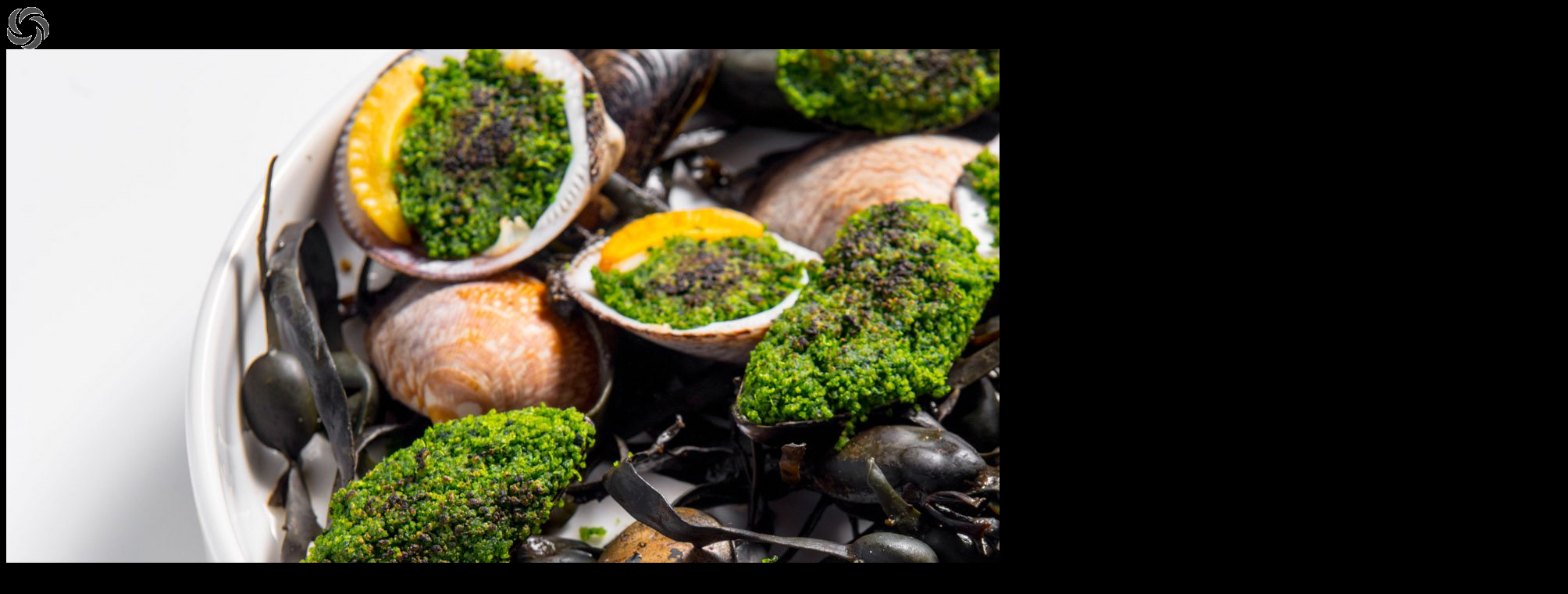

--- FILE ---
content_type: text/html; charset=UTF-8
request_url: https://danielmisko.pl/chlodna-15-by-w-wilamowski-fotograf-kulinarny-warszawa/
body_size: 8276
content:
<!DOCTYPE html PUBLIC "-//W3C//DTD XHTML 1.0 Transitional//EN" "http://www.w3.org/TR/xhtml1/DTD/xhtml1-transitional.dtd">
<html xmlns="http://www.w3.org/1999/xhtml" lang="pl-PL">
<head>
	<title>
		Chłodna 15 by w Wilamowski - fotograf kulinarny do usług w nowym miejscu w stolicy - Daniel Miśko FOTOGRAFIA ŻYWNOŚCI - FOTOGRAFIA KULINARNA - ZDJĘCIA DAŃ - WNĘTRZA - DLA RESTAURACJI - ZDJĘCIA DO MENU - Daniel Miśko FOTOGRAFIA ŻYWNOŚCI &#8211; FOTOGRAFIA KULINARNA &#8211; ZDJĘCIA DAŃ &#8211; WNĘTRZA &#8211; DLA RESTAURACJI &#8211; ZDJĘCIA DO MENU	</title>
	<meta http-equiv="Content-Type" content="text/html; charset=UTF-8" />
		<meta name="viewport" content="width=device-width, initial-scale=1.0"/>
	<link rel="shortcut icon" href="https://danielmisko.pl/wp-content/uploads/2015/11/favicon_misko_collective.png" type="image/x-icon" />	
	<link rel="pingback" href="https://danielmisko.pl/xmlrpc.php" />
		<style type="text/css">
	body {
		background-color: #000000;
			}
	#logo { background-image: url('https://danielmisko.pl/wp-content/uploads/2015/11/logo_miskocollective.jpg'); background-repeat:no-repeat; }
		</style>
	<script type="text/javascript">
	var uri = "https://danielmisko.pl/wp-content/themes/big_gallery_wp";
	var imgpattern = ""; 
	var videopattern = "1";
	var ipro = "1";
	var menuShown = "1";
	var logoHide = 0;
	var autoplaySpeed = 5000;
	var autoplay = true;
	var slideSize = "fill";
	var soundplay = false;	var skin = 'light';
	</script>
		<meta name='robots' content='index, follow, max-image-preview:large, max-snippet:-1, max-video-preview:-1' />

	<!-- This site is optimized with the Yoast SEO plugin v21.8 - https://yoast.com/wordpress/plugins/seo/ -->
	<meta name="description" content="Fotograf kulinarny Warszawa zdjęcia dań z menu nowego miejsca, zdjęcia w restauracji, aranzowane zdjecia zywności, fotografia kulinarna Warszawa, Chłodna 15" />
	<link rel="canonical" href="https://danielmisko.pl/chlodna-15-by-w-wilamowski-fotograf-kulinarny-warszawa/" />
	<meta property="og:locale" content="pl_PL" />
	<meta property="og:type" content="article" />
	<meta property="og:title" content="Chłodna 15 by w Wilamowski - fotograf kulinarny do usług w nowym miejscu w stolicy - Daniel Miśko FOTOGRAFIA ŻYWNOŚCI - FOTOGRAFIA KULINARNA - ZDJĘCIA DAŃ - WNĘTRZA - DLA RESTAURACJI - ZDJĘCIA DO MENU" />
	<meta property="og:description" content="Fotograf kulinarny Warszawa zdjęcia dań z menu nowego miejsca, zdjęcia w restauracji, aranzowane zdjecia zywności, fotografia kulinarna Warszawa, Chłodna 15" />
	<meta property="og:url" content="https://danielmisko.pl/chlodna-15-by-w-wilamowski-fotograf-kulinarny-warszawa/" />
	<meta property="og:site_name" content="Daniel Miśko FOTOGRAFIA ŻYWNOŚCI - FOTOGRAFIA KULINARNA - ZDJĘCIA DAŃ - WNĘTRZA - DLA RESTAURACJI - ZDJĘCIA DO MENU" />
	<meta property="article:published_time" content="2018-01-10T18:01:19+00:00" />
	<meta property="article:modified_time" content="2019-01-09T16:42:04+00:00" />
	<meta property="og:image" content="https://danielmisko.pl/wp-content/uploads/2018/01/fotografia_kulinarna_chlodna15_by_wilamowski_warszawa_misko_collective-2.jpg" />
	<meta property="og:image:width" content="1000" />
	<meta property="og:image:height" content="667" />
	<meta property="og:image:type" content="image/jpeg" />
	<meta name="author" content="Daniel Miśko" />
	<meta name="twitter:card" content="summary_large_image" />
	<script type="application/ld+json" class="yoast-schema-graph">{"@context":"https://schema.org","@graph":[{"@type":"WebPage","@id":"https://danielmisko.pl/chlodna-15-by-w-wilamowski-fotograf-kulinarny-warszawa/","url":"https://danielmisko.pl/chlodna-15-by-w-wilamowski-fotograf-kulinarny-warszawa/","name":"Chłodna 15 by w Wilamowski - fotograf kulinarny do usług w nowym miejscu w stolicy - Daniel Miśko FOTOGRAFIA ŻYWNOŚCI - FOTOGRAFIA KULINARNA - ZDJĘCIA DAŃ - WNĘTRZA - DLA RESTAURACJI - ZDJĘCIA DO MENU","isPartOf":{"@id":"https://danielmisko.pl/#website"},"primaryImageOfPage":{"@id":"https://danielmisko.pl/chlodna-15-by-w-wilamowski-fotograf-kulinarny-warszawa/#primaryimage"},"image":{"@id":"https://danielmisko.pl/chlodna-15-by-w-wilamowski-fotograf-kulinarny-warszawa/#primaryimage"},"thumbnailUrl":"https://danielmisko.pl/wp-content/uploads/2018/01/fotografia_kulinarna_chlodna15_by_wilamowski_warszawa_misko_collective-2.jpg","datePublished":"2018-01-10T18:01:19+00:00","dateModified":"2019-01-09T16:42:04+00:00","author":{"@id":"https://danielmisko.pl/#/schema/person/8f10b388b0c63d27ee6d8746b9e7c632"},"description":"Fotograf kulinarny Warszawa zdjęcia dań z menu nowego miejsca, zdjęcia w restauracji, aranzowane zdjecia zywności, fotografia kulinarna Warszawa, Chłodna 15","breadcrumb":{"@id":"https://danielmisko.pl/chlodna-15-by-w-wilamowski-fotograf-kulinarny-warszawa/#breadcrumb"},"inLanguage":"pl-PL","potentialAction":[{"@type":"ReadAction","target":["https://danielmisko.pl/chlodna-15-by-w-wilamowski-fotograf-kulinarny-warszawa/"]}]},{"@type":"ImageObject","inLanguage":"pl-PL","@id":"https://danielmisko.pl/chlodna-15-by-w-wilamowski-fotograf-kulinarny-warszawa/#primaryimage","url":"https://danielmisko.pl/wp-content/uploads/2018/01/fotografia_kulinarna_chlodna15_by_wilamowski_warszawa_misko_collective-2.jpg","contentUrl":"https://danielmisko.pl/wp-content/uploads/2018/01/fotografia_kulinarna_chlodna15_by_wilamowski_warszawa_misko_collective-2.jpg","width":1000,"height":667},{"@type":"BreadcrumbList","@id":"https://danielmisko.pl/chlodna-15-by-w-wilamowski-fotograf-kulinarny-warszawa/#breadcrumb","itemListElement":[{"@type":"ListItem","position":1,"name":"Strona główna","item":"https://danielmisko.pl/"},{"@type":"ListItem","position":2,"name":"AKTUALNOŚCI","item":"https://danielmisko.pl/aktualnosci/"},{"@type":"ListItem","position":3,"name":"Chłodna 15 by w Wilamowski &#8211; fotograf kulinarny do usług w nowym miejscu w stolicy"}]},{"@type":"WebSite","@id":"https://danielmisko.pl/#website","url":"https://danielmisko.pl/","name":"Daniel Miśko FOTOGRAFIA ŻYWNOŚCI - FOTOGRAFIA KULINARNA - ZDJĘCIA DAŃ - WNĘTRZA - DLA RESTAURACJI - ZDJĘCIA DO MENU","description":"Daniel Miśko FOTOGRAFIA ŻYWNOŚCI - FOTOGRAFIA KULINARNA - ZDJĘCIA DAŃ - WNĘTRZA - DLA RESTAURACJI - ZDJĘCIA DO MENU","potentialAction":[{"@type":"SearchAction","target":{"@type":"EntryPoint","urlTemplate":"https://danielmisko.pl/?s={search_term_string}"},"query-input":"required name=search_term_string"}],"inLanguage":"pl-PL"},{"@type":"Person","@id":"https://danielmisko.pl/#/schema/person/8f10b388b0c63d27ee6d8746b9e7c632","name":"Daniel Miśko","image":{"@type":"ImageObject","inLanguage":"pl-PL","@id":"https://danielmisko.pl/#/schema/person/image/","url":"https://secure.gravatar.com/avatar/a60d85307763c0a899addd9d63796ede?s=96&d=mm&r=g","contentUrl":"https://secure.gravatar.com/avatar/a60d85307763c0a899addd9d63796ede?s=96&d=mm&r=g","caption":"Daniel Miśko"},"url":"https://danielmisko.pl/author/danielmisko/"}]}</script>
	<!-- / Yoast SEO plugin. -->


<link rel='dns-prefetch' href='//platform-api.sharethis.com' />
<link rel="alternate" type="application/rss+xml" title="Daniel Miśko FOTOGRAFIA ŻYWNOŚCI - FOTOGRAFIA KULINARNA - ZDJĘCIA DAŃ - WNĘTRZA - DLA RESTAURACJI - ZDJĘCIA DO MENU &raquo; Chłodna 15 by w Wilamowski &#8211; fotograf kulinarny do usług w nowym miejscu w stolicy Kanał z komentarzami" href="https://danielmisko.pl/chlodna-15-by-w-wilamowski-fotograf-kulinarny-warszawa/feed/" />
<script type="text/javascript">
/* <![CDATA[ */
window._wpemojiSettings = {"baseUrl":"https:\/\/s.w.org\/images\/core\/emoji\/14.0.0\/72x72\/","ext":".png","svgUrl":"https:\/\/s.w.org\/images\/core\/emoji\/14.0.0\/svg\/","svgExt":".svg","source":{"concatemoji":"https:\/\/danielmisko.pl\/wp-includes\/js\/wp-emoji-release.min.js?ver=6.4.7"}};
/*! This file is auto-generated */
!function(i,n){var o,s,e;function c(e){try{var t={supportTests:e,timestamp:(new Date).valueOf()};sessionStorage.setItem(o,JSON.stringify(t))}catch(e){}}function p(e,t,n){e.clearRect(0,0,e.canvas.width,e.canvas.height),e.fillText(t,0,0);var t=new Uint32Array(e.getImageData(0,0,e.canvas.width,e.canvas.height).data),r=(e.clearRect(0,0,e.canvas.width,e.canvas.height),e.fillText(n,0,0),new Uint32Array(e.getImageData(0,0,e.canvas.width,e.canvas.height).data));return t.every(function(e,t){return e===r[t]})}function u(e,t,n){switch(t){case"flag":return n(e,"\ud83c\udff3\ufe0f\u200d\u26a7\ufe0f","\ud83c\udff3\ufe0f\u200b\u26a7\ufe0f")?!1:!n(e,"\ud83c\uddfa\ud83c\uddf3","\ud83c\uddfa\u200b\ud83c\uddf3")&&!n(e,"\ud83c\udff4\udb40\udc67\udb40\udc62\udb40\udc65\udb40\udc6e\udb40\udc67\udb40\udc7f","\ud83c\udff4\u200b\udb40\udc67\u200b\udb40\udc62\u200b\udb40\udc65\u200b\udb40\udc6e\u200b\udb40\udc67\u200b\udb40\udc7f");case"emoji":return!n(e,"\ud83e\udef1\ud83c\udffb\u200d\ud83e\udef2\ud83c\udfff","\ud83e\udef1\ud83c\udffb\u200b\ud83e\udef2\ud83c\udfff")}return!1}function f(e,t,n){var r="undefined"!=typeof WorkerGlobalScope&&self instanceof WorkerGlobalScope?new OffscreenCanvas(300,150):i.createElement("canvas"),a=r.getContext("2d",{willReadFrequently:!0}),o=(a.textBaseline="top",a.font="600 32px Arial",{});return e.forEach(function(e){o[e]=t(a,e,n)}),o}function t(e){var t=i.createElement("script");t.src=e,t.defer=!0,i.head.appendChild(t)}"undefined"!=typeof Promise&&(o="wpEmojiSettingsSupports",s=["flag","emoji"],n.supports={everything:!0,everythingExceptFlag:!0},e=new Promise(function(e){i.addEventListener("DOMContentLoaded",e,{once:!0})}),new Promise(function(t){var n=function(){try{var e=JSON.parse(sessionStorage.getItem(o));if("object"==typeof e&&"number"==typeof e.timestamp&&(new Date).valueOf()<e.timestamp+604800&&"object"==typeof e.supportTests)return e.supportTests}catch(e){}return null}();if(!n){if("undefined"!=typeof Worker&&"undefined"!=typeof OffscreenCanvas&&"undefined"!=typeof URL&&URL.createObjectURL&&"undefined"!=typeof Blob)try{var e="postMessage("+f.toString()+"("+[JSON.stringify(s),u.toString(),p.toString()].join(",")+"));",r=new Blob([e],{type:"text/javascript"}),a=new Worker(URL.createObjectURL(r),{name:"wpTestEmojiSupports"});return void(a.onmessage=function(e){c(n=e.data),a.terminate(),t(n)})}catch(e){}c(n=f(s,u,p))}t(n)}).then(function(e){for(var t in e)n.supports[t]=e[t],n.supports.everything=n.supports.everything&&n.supports[t],"flag"!==t&&(n.supports.everythingExceptFlag=n.supports.everythingExceptFlag&&n.supports[t]);n.supports.everythingExceptFlag=n.supports.everythingExceptFlag&&!n.supports.flag,n.DOMReady=!1,n.readyCallback=function(){n.DOMReady=!0}}).then(function(){return e}).then(function(){var e;n.supports.everything||(n.readyCallback(),(e=n.source||{}).concatemoji?t(e.concatemoji):e.wpemoji&&e.twemoji&&(t(e.twemoji),t(e.wpemoji)))}))}((window,document),window._wpemojiSettings);
/* ]]> */
</script>
<style id='wp-emoji-styles-inline-css' type='text/css'>

	img.wp-smiley, img.emoji {
		display: inline !important;
		border: none !important;
		box-shadow: none !important;
		height: 1em !important;
		width: 1em !important;
		margin: 0 0.07em !important;
		vertical-align: -0.1em !important;
		background: none !important;
		padding: 0 !important;
	}
</style>
<link rel='stylesheet' id='wp-block-library-css' href='https://danielmisko.pl/wp-includes/css/dist/block-library/style.min.css?ver=6.4.7' type='text/css' media='all' />
<style id='classic-theme-styles-inline-css' type='text/css'>
/*! This file is auto-generated */
.wp-block-button__link{color:#fff;background-color:#32373c;border-radius:9999px;box-shadow:none;text-decoration:none;padding:calc(.667em + 2px) calc(1.333em + 2px);font-size:1.125em}.wp-block-file__button{background:#32373c;color:#fff;text-decoration:none}
</style>
<style id='global-styles-inline-css' type='text/css'>
body{--wp--preset--color--black: #000000;--wp--preset--color--cyan-bluish-gray: #abb8c3;--wp--preset--color--white: #ffffff;--wp--preset--color--pale-pink: #f78da7;--wp--preset--color--vivid-red: #cf2e2e;--wp--preset--color--luminous-vivid-orange: #ff6900;--wp--preset--color--luminous-vivid-amber: #fcb900;--wp--preset--color--light-green-cyan: #7bdcb5;--wp--preset--color--vivid-green-cyan: #00d084;--wp--preset--color--pale-cyan-blue: #8ed1fc;--wp--preset--color--vivid-cyan-blue: #0693e3;--wp--preset--color--vivid-purple: #9b51e0;--wp--preset--gradient--vivid-cyan-blue-to-vivid-purple: linear-gradient(135deg,rgba(6,147,227,1) 0%,rgb(155,81,224) 100%);--wp--preset--gradient--light-green-cyan-to-vivid-green-cyan: linear-gradient(135deg,rgb(122,220,180) 0%,rgb(0,208,130) 100%);--wp--preset--gradient--luminous-vivid-amber-to-luminous-vivid-orange: linear-gradient(135deg,rgba(252,185,0,1) 0%,rgba(255,105,0,1) 100%);--wp--preset--gradient--luminous-vivid-orange-to-vivid-red: linear-gradient(135deg,rgba(255,105,0,1) 0%,rgb(207,46,46) 100%);--wp--preset--gradient--very-light-gray-to-cyan-bluish-gray: linear-gradient(135deg,rgb(238,238,238) 0%,rgb(169,184,195) 100%);--wp--preset--gradient--cool-to-warm-spectrum: linear-gradient(135deg,rgb(74,234,220) 0%,rgb(151,120,209) 20%,rgb(207,42,186) 40%,rgb(238,44,130) 60%,rgb(251,105,98) 80%,rgb(254,248,76) 100%);--wp--preset--gradient--blush-light-purple: linear-gradient(135deg,rgb(255,206,236) 0%,rgb(152,150,240) 100%);--wp--preset--gradient--blush-bordeaux: linear-gradient(135deg,rgb(254,205,165) 0%,rgb(254,45,45) 50%,rgb(107,0,62) 100%);--wp--preset--gradient--luminous-dusk: linear-gradient(135deg,rgb(255,203,112) 0%,rgb(199,81,192) 50%,rgb(65,88,208) 100%);--wp--preset--gradient--pale-ocean: linear-gradient(135deg,rgb(255,245,203) 0%,rgb(182,227,212) 50%,rgb(51,167,181) 100%);--wp--preset--gradient--electric-grass: linear-gradient(135deg,rgb(202,248,128) 0%,rgb(113,206,126) 100%);--wp--preset--gradient--midnight: linear-gradient(135deg,rgb(2,3,129) 0%,rgb(40,116,252) 100%);--wp--preset--font-size--small: 13px;--wp--preset--font-size--medium: 20px;--wp--preset--font-size--large: 36px;--wp--preset--font-size--x-large: 42px;--wp--preset--spacing--20: 0.44rem;--wp--preset--spacing--30: 0.67rem;--wp--preset--spacing--40: 1rem;--wp--preset--spacing--50: 1.5rem;--wp--preset--spacing--60: 2.25rem;--wp--preset--spacing--70: 3.38rem;--wp--preset--spacing--80: 5.06rem;--wp--preset--shadow--natural: 6px 6px 9px rgba(0, 0, 0, 0.2);--wp--preset--shadow--deep: 12px 12px 50px rgba(0, 0, 0, 0.4);--wp--preset--shadow--sharp: 6px 6px 0px rgba(0, 0, 0, 0.2);--wp--preset--shadow--outlined: 6px 6px 0px -3px rgba(255, 255, 255, 1), 6px 6px rgba(0, 0, 0, 1);--wp--preset--shadow--crisp: 6px 6px 0px rgba(0, 0, 0, 1);}:where(.is-layout-flex){gap: 0.5em;}:where(.is-layout-grid){gap: 0.5em;}body .is-layout-flow > .alignleft{float: left;margin-inline-start: 0;margin-inline-end: 2em;}body .is-layout-flow > .alignright{float: right;margin-inline-start: 2em;margin-inline-end: 0;}body .is-layout-flow > .aligncenter{margin-left: auto !important;margin-right: auto !important;}body .is-layout-constrained > .alignleft{float: left;margin-inline-start: 0;margin-inline-end: 2em;}body .is-layout-constrained > .alignright{float: right;margin-inline-start: 2em;margin-inline-end: 0;}body .is-layout-constrained > .aligncenter{margin-left: auto !important;margin-right: auto !important;}body .is-layout-constrained > :where(:not(.alignleft):not(.alignright):not(.alignfull)){max-width: var(--wp--style--global--content-size);margin-left: auto !important;margin-right: auto !important;}body .is-layout-constrained > .alignwide{max-width: var(--wp--style--global--wide-size);}body .is-layout-flex{display: flex;}body .is-layout-flex{flex-wrap: wrap;align-items: center;}body .is-layout-flex > *{margin: 0;}body .is-layout-grid{display: grid;}body .is-layout-grid > *{margin: 0;}:where(.wp-block-columns.is-layout-flex){gap: 2em;}:where(.wp-block-columns.is-layout-grid){gap: 2em;}:where(.wp-block-post-template.is-layout-flex){gap: 1.25em;}:where(.wp-block-post-template.is-layout-grid){gap: 1.25em;}.has-black-color{color: var(--wp--preset--color--black) !important;}.has-cyan-bluish-gray-color{color: var(--wp--preset--color--cyan-bluish-gray) !important;}.has-white-color{color: var(--wp--preset--color--white) !important;}.has-pale-pink-color{color: var(--wp--preset--color--pale-pink) !important;}.has-vivid-red-color{color: var(--wp--preset--color--vivid-red) !important;}.has-luminous-vivid-orange-color{color: var(--wp--preset--color--luminous-vivid-orange) !important;}.has-luminous-vivid-amber-color{color: var(--wp--preset--color--luminous-vivid-amber) !important;}.has-light-green-cyan-color{color: var(--wp--preset--color--light-green-cyan) !important;}.has-vivid-green-cyan-color{color: var(--wp--preset--color--vivid-green-cyan) !important;}.has-pale-cyan-blue-color{color: var(--wp--preset--color--pale-cyan-blue) !important;}.has-vivid-cyan-blue-color{color: var(--wp--preset--color--vivid-cyan-blue) !important;}.has-vivid-purple-color{color: var(--wp--preset--color--vivid-purple) !important;}.has-black-background-color{background-color: var(--wp--preset--color--black) !important;}.has-cyan-bluish-gray-background-color{background-color: var(--wp--preset--color--cyan-bluish-gray) !important;}.has-white-background-color{background-color: var(--wp--preset--color--white) !important;}.has-pale-pink-background-color{background-color: var(--wp--preset--color--pale-pink) !important;}.has-vivid-red-background-color{background-color: var(--wp--preset--color--vivid-red) !important;}.has-luminous-vivid-orange-background-color{background-color: var(--wp--preset--color--luminous-vivid-orange) !important;}.has-luminous-vivid-amber-background-color{background-color: var(--wp--preset--color--luminous-vivid-amber) !important;}.has-light-green-cyan-background-color{background-color: var(--wp--preset--color--light-green-cyan) !important;}.has-vivid-green-cyan-background-color{background-color: var(--wp--preset--color--vivid-green-cyan) !important;}.has-pale-cyan-blue-background-color{background-color: var(--wp--preset--color--pale-cyan-blue) !important;}.has-vivid-cyan-blue-background-color{background-color: var(--wp--preset--color--vivid-cyan-blue) !important;}.has-vivid-purple-background-color{background-color: var(--wp--preset--color--vivid-purple) !important;}.has-black-border-color{border-color: var(--wp--preset--color--black) !important;}.has-cyan-bluish-gray-border-color{border-color: var(--wp--preset--color--cyan-bluish-gray) !important;}.has-white-border-color{border-color: var(--wp--preset--color--white) !important;}.has-pale-pink-border-color{border-color: var(--wp--preset--color--pale-pink) !important;}.has-vivid-red-border-color{border-color: var(--wp--preset--color--vivid-red) !important;}.has-luminous-vivid-orange-border-color{border-color: var(--wp--preset--color--luminous-vivid-orange) !important;}.has-luminous-vivid-amber-border-color{border-color: var(--wp--preset--color--luminous-vivid-amber) !important;}.has-light-green-cyan-border-color{border-color: var(--wp--preset--color--light-green-cyan) !important;}.has-vivid-green-cyan-border-color{border-color: var(--wp--preset--color--vivid-green-cyan) !important;}.has-pale-cyan-blue-border-color{border-color: var(--wp--preset--color--pale-cyan-blue) !important;}.has-vivid-cyan-blue-border-color{border-color: var(--wp--preset--color--vivid-cyan-blue) !important;}.has-vivid-purple-border-color{border-color: var(--wp--preset--color--vivid-purple) !important;}.has-vivid-cyan-blue-to-vivid-purple-gradient-background{background: var(--wp--preset--gradient--vivid-cyan-blue-to-vivid-purple) !important;}.has-light-green-cyan-to-vivid-green-cyan-gradient-background{background: var(--wp--preset--gradient--light-green-cyan-to-vivid-green-cyan) !important;}.has-luminous-vivid-amber-to-luminous-vivid-orange-gradient-background{background: var(--wp--preset--gradient--luminous-vivid-amber-to-luminous-vivid-orange) !important;}.has-luminous-vivid-orange-to-vivid-red-gradient-background{background: var(--wp--preset--gradient--luminous-vivid-orange-to-vivid-red) !important;}.has-very-light-gray-to-cyan-bluish-gray-gradient-background{background: var(--wp--preset--gradient--very-light-gray-to-cyan-bluish-gray) !important;}.has-cool-to-warm-spectrum-gradient-background{background: var(--wp--preset--gradient--cool-to-warm-spectrum) !important;}.has-blush-light-purple-gradient-background{background: var(--wp--preset--gradient--blush-light-purple) !important;}.has-blush-bordeaux-gradient-background{background: var(--wp--preset--gradient--blush-bordeaux) !important;}.has-luminous-dusk-gradient-background{background: var(--wp--preset--gradient--luminous-dusk) !important;}.has-pale-ocean-gradient-background{background: var(--wp--preset--gradient--pale-ocean) !important;}.has-electric-grass-gradient-background{background: var(--wp--preset--gradient--electric-grass) !important;}.has-midnight-gradient-background{background: var(--wp--preset--gradient--midnight) !important;}.has-small-font-size{font-size: var(--wp--preset--font-size--small) !important;}.has-medium-font-size{font-size: var(--wp--preset--font-size--medium) !important;}.has-large-font-size{font-size: var(--wp--preset--font-size--large) !important;}.has-x-large-font-size{font-size: var(--wp--preset--font-size--x-large) !important;}
.wp-block-navigation a:where(:not(.wp-element-button)){color: inherit;}
:where(.wp-block-post-template.is-layout-flex){gap: 1.25em;}:where(.wp-block-post-template.is-layout-grid){gap: 1.25em;}
:where(.wp-block-columns.is-layout-flex){gap: 2em;}:where(.wp-block-columns.is-layout-grid){gap: 2em;}
.wp-block-pullquote{font-size: 1.5em;line-height: 1.6;}
</style>
<script type="text/javascript" src="//platform-api.sharethis.com/js/sharethis.js#source=googleanalytics-wordpress#product=ga" id="googleanalytics-platform-sharethis-js"></script>
<link rel="https://api.w.org/" href="https://danielmisko.pl/wp-json/" /><link rel="alternate" type="application/json" href="https://danielmisko.pl/wp-json/wp/v2/posts/5058" /><link rel="EditURI" type="application/rsd+xml" title="RSD" href="https://danielmisko.pl/xmlrpc.php?rsd" />
<meta name="generator" content="WordPress 6.4.7" />
<link rel='shortlink' href='https://danielmisko.pl/?p=5058' />
<link rel="alternate" type="application/json+oembed" href="https://danielmisko.pl/wp-json/oembed/1.0/embed?url=https%3A%2F%2Fdanielmisko.pl%2Fchlodna-15-by-w-wilamowski-fotograf-kulinarny-warszawa%2F" />
<link rel="alternate" type="text/xml+oembed" href="https://danielmisko.pl/wp-json/oembed/1.0/embed?url=https%3A%2F%2Fdanielmisko.pl%2Fchlodna-15-by-w-wilamowski-fotograf-kulinarny-warszawa%2F&#038;format=xml" />
<script>
(function() {
	(function (i, s, o, g, r, a, m) {
		i['GoogleAnalyticsObject'] = r;
		i[r] = i[r] || function () {
				(i[r].q = i[r].q || []).push(arguments)
			}, i[r].l = 1 * new Date();
		a = s.createElement(o),
			m = s.getElementsByTagName(o)[0];
		a.async = 1;
		a.src = g;
		m.parentNode.insertBefore(a, m)
	})(window, document, 'script', 'https://google-analytics.com/analytics.js', 'ga');

	ga('create', 'UA-76165538-1', 'auto');
			ga('send', 'pageview');
	})();
</script>
</head>
<body data-rsssl=1 class="post-template-default single single-post postid-5058 single-format-standard" id="body">
	<!-- Page loading icon -->
	<div id="loader">
		<img src="https://danielmisko.pl/wp-content/themes/big_gallery_wp/img/light/loader2.gif" alt="please wait, site is loading"/>
	</div>
	<!-- Logo -->
	<div id="logo"><a href="https://danielmisko.pl" title="Daniel Miśko FOTOGRAFIA ŻYWNOŚCI &#8211; FOTOGRAFIA KULINARNA &#8211; ZDJĘCIA DAŃ &#8211; WNĘTRZA &#8211; DLA RESTAURACJI &#8211; ZDJĘCIA DO MENU"></a></div>
	<!-- background div start -->
	<div id="background"><img src="https://danielmisko.pl/wp-content/uploads/2018/01/fotografia_kulinarna_chlodna15_by_wilamowski_warszawa_misko_collective-11.jpg" alt=""/></div>	
	<!-- Menu div start -->
	<!-- Superfish menu start -->
	<div id="menu" class="menu-menu-1-container"><ul id="menu-menu-1" class="sf-menu sf-vertical"><li id="menu-item-43" class="menu-item menu-item-type-post_type menu-item-object-page menu-item-home menu-item-43"><a href="https://danielmisko.pl/">HOME</a></li>
<li id="menu-item-2275" class="menu-item menu-item-type-post_type menu-item-object-page menu-item-2275"><a href="https://danielmisko.pl/fotograf-warszawa/">O MNIE</a></li>
<li id="menu-item-680" class="menu-item menu-item-type-post_type menu-item-object-page current_page_parent menu-item-680"><a href="https://danielmisko.pl/aktualnosci/">AKTUALNOŚCI</a></li>
<li id="menu-item-2273" class="menu-item menu-item-type-post_type menu-item-object-page menu-item-2273"><a href="https://danielmisko.pl/fotograf-zywnosci-warszawa/">OFERTA</a></li>
<li id="menu-item-4927" class="menu-item menu-item-type-custom menu-item-object-custom menu-item-4927"><a href="https://miskocollective.pixieset.com">PORTFOLIO</a></li>
<li id="menu-item-2284" class="menu-item menu-item-type-post_type menu-item-object-page menu-item-2284"><a href="https://danielmisko.pl/fotograf-zywnosci-daniel-misko-klienci/">NASI KLIENCI</a></li>
<li id="menu-item-2278" class="menu-item menu-item-type-post_type menu-item-object-page menu-item-2278"><a href="https://danielmisko.pl/fotograf-warszawa-kontakt/">KONTAKT</a></li>
</ul><ul class="follow"><li><ul><li><a href="https://www.facebook.com/miskocollective" target="blank" title="facebook" class="qtip"><img src="https://danielmisko.pl/wp-content/themes/big_gallery_wp/img/icons/social/facebook.png" alt=""/></a></li><li><a href="https://www.youtube.com/channel/UCSq8GjW6yKc8ayyRfJJlyWA" target="blank" title="youtube" class="qtip"><img src="https://danielmisko.pl/wp-content/themes/big_gallery_wp/img/icons/social/youtube.png" alt=""/></a></li><li><a href="https://www.pinterest.com/miskocollective" target="blank" title="pinterest" class="qtip"><img src="https://danielmisko.pl/wp-content/themes/big_gallery_wp/img/icons/social/pinterest.png" alt=""/></a></li></ul></li></ul></div>
<!-- Menu show -->
<div id="menu-show"></div>
<div id="menu-hide"></div>

<!-- page content -->
<div id="page">
	<div class="big_header"><h1 class="big_header">Blog</h1></div>
	<div class="submenu" id="portfolio-filter"></div>
	<div class="scroll-pane">
		<div class="page_block">
			<div class="column_cont">		
				<div id="posts" class="two-third classicblog2_left">
	
				
					<div class="post-5058 post type-post status-publish format-standard hentry category-dla-gastronomii category-zdjecia-na-potrzeby-www category-zdjecia-zywnosci tag-aranzowane-zdjecia-zywnosci tag-daniel-misko tag-fotograf-dla-restauracji tag-fotograf-kulinarny-warszawa tag-fotograf-warszawa tag-fotograf-zywnosci tag-fotografia-kulinarna tag-fotografia-kulinarna-warszzawa tag-fotografia-zywnosci tag-zdjecia-na-www" id="post-5058">
						<h2 id="title-post-5058" class="margin_1line"><a href="https://danielmisko.pl/chlodna-15-by-w-wilamowski-fotograf-kulinarny-warszawa/" class="hover_link_light">Chłodna 15 by w Wilamowski &#8211; fotograf kulinarny do usług w nowym miejscu w stolicy</a></h2>
						<div class="meta margin_1line margin_bottom_1line custom_font">
	Opublikowano: 10 stycznia, 2018	by Daniel Miśko | 
	<a href="https://danielmisko.pl/chlodna-15-by-w-wilamowski-fotograf-kulinarny-warszawa/#respond" class="comments-link" ></a></div>													<!-- post thumbnail -->
							<div class="item">
																<img src="https://danielmisko.pl/wp-content/uploads/2018/01/fotografia_kulinarna_chlodna15_by_wilamowski_warszawa_misko_collective-2-430x240.jpg" alt="Chłodna 15 by w Wilamowski &#8211; fotograf kulinarny do usług w nowym miejscu w stolicy" class="photo"/>
																<a class="fancybox" href="https://danielmisko.pl/wp-content/uploads/2018/01/fotografia_kulinarna_chlodna15_by_wilamowski_warszawa_misko_collective-2.jpg" title="Chłodna 15 by w Wilamowski &#8211; fotograf kulinarny do usług w nowym miejscu w stolicy"></a>	
								<div class="details">
									<div class="mblogfooter2 custom_font"><p>Chłodna 15 by w Wilamowski &#8211; fotograf kulinarny do usług w nowym miejscu w stolicy</p></div>
								</div>
								<div class="loupe"></div>
								<img src="https://danielmisko.pl/wp-content/themes/big_gallery_wp/img/light/shadow.png" class="shadow"  alt=""/>							
							</div>
						
						<div class="entry margin_1line">
							<p><span id="more-5058"></span></p>
<h1>Fotograf kulinarny Warszawa</h1>
<p>Zostaliśmy zatrudnieni do wykonania sesji dla nowego miejsca w Warszawie. To Restauracja z ogromnymi ambicjami, którym, sądząc po tym co zastaliśmy podczas sesji sprostają. Oni po prostu chcą być najlepsi i naszym skromnym zdaniem naprawdę maja się czym pochwalić.</p>
<p>Sesja zakładała wykonanie zdjęć dań a także półproduktów najwyższej jakości, z których tu korzystają. Jest to właściwie sesja wizerunkowa.  Realizując życzenie Właścicieli &#8211; zdjęcia na tle białym bądź czarnym, imponujące prostotą, świadczącą jednak o dbałości o każdy szczegół. Tak to odbieramy i tak też to ujęliśmy. Z satysfakcją możemy powiedzieć, że nasze fotografie sprostały oczekiwaniom.</p>
<p>W takich chwilach skromny fotograf kulinarny dostaje skrzydeł 😉</p>

		<style type="text/css">
			#gallery-1 {
				margin: auto;
			}
			#gallery-1 .gallery-item {
				float: left;
				margin-top: 10px;
				text-align: center;
				width: 33%;
			}
			#gallery-1 img {
				border: 2px solid #cfcfcf;
			}
			#gallery-1 .gallery-caption {
				margin-left: 0;
			}
			/* see gallery_shortcode() in wp-includes/media.php */
		</style>
		<div id='gallery-1' class='gallery galleryid-5058 gallery-columns-3 gallery-size-thumbnail'><dl class='gallery-item'>
			<dt class='gallery-icon landscape'>
				<a href='https://danielmisko.pl/wp-content/uploads/2018/01/fotografia_kulinarna_chlodna15_by_wilamowski_warszawa_misko_collective-3.jpg'><img decoding="async" width="150" height="150" src="https://danielmisko.pl/wp-content/uploads/2018/01/fotografia_kulinarna_chlodna15_by_wilamowski_warszawa_misko_collective-3-150x150.jpg" class="attachment-thumbnail size-thumbnail" alt="chłodna 15" srcset="https://danielmisko.pl/wp-content/uploads/2018/01/fotografia_kulinarna_chlodna15_by_wilamowski_warszawa_misko_collective-3-150x150.jpg 150w, https://danielmisko.pl/wp-content/uploads/2018/01/fotografia_kulinarna_chlodna15_by_wilamowski_warszawa_misko_collective-3-100x100.jpg 100w, https://danielmisko.pl/wp-content/uploads/2018/01/fotografia_kulinarna_chlodna15_by_wilamowski_warszawa_misko_collective-3-295x295.jpg 295w, https://danielmisko.pl/wp-content/uploads/2018/01/fotografia_kulinarna_chlodna15_by_wilamowski_warszawa_misko_collective-3-180x180.jpg 180w, https://danielmisko.pl/wp-content/uploads/2018/01/fotografia_kulinarna_chlodna15_by_wilamowski_warszawa_misko_collective-3-122x122.jpg 122w, https://danielmisko.pl/wp-content/uploads/2018/01/fotografia_kulinarna_chlodna15_by_wilamowski_warszawa_misko_collective-3-190x190.jpg 190w, https://danielmisko.pl/wp-content/uploads/2018/01/fotografia_kulinarna_chlodna15_by_wilamowski_warszawa_misko_collective-3-110x110.jpg 110w, https://danielmisko.pl/wp-content/uploads/2018/01/fotografia_kulinarna_chlodna15_by_wilamowski_warszawa_misko_collective-3-70x70.jpg 70w" sizes="(max-width: 150px) 100vw, 150px" /></a>
			</dt></dl><dl class='gallery-item'>
			<dt class='gallery-icon portrait'>
				<a href='https://danielmisko.pl/wp-content/uploads/2018/01/fotografia_kulinarna_chlodna15_by_wilamowski_warszawa_misko_collective-4.jpg'><img decoding="async" width="150" height="150" src="https://danielmisko.pl/wp-content/uploads/2018/01/fotografia_kulinarna_chlodna15_by_wilamowski_warszawa_misko_collective-4-150x150.jpg" class="attachment-thumbnail size-thumbnail" alt="by wilamowski" srcset="https://danielmisko.pl/wp-content/uploads/2018/01/fotografia_kulinarna_chlodna15_by_wilamowski_warszawa_misko_collective-4-150x150.jpg 150w, https://danielmisko.pl/wp-content/uploads/2018/01/fotografia_kulinarna_chlodna15_by_wilamowski_warszawa_misko_collective-4-100x100.jpg 100w, https://danielmisko.pl/wp-content/uploads/2018/01/fotografia_kulinarna_chlodna15_by_wilamowski_warszawa_misko_collective-4-295x295.jpg 295w, https://danielmisko.pl/wp-content/uploads/2018/01/fotografia_kulinarna_chlodna15_by_wilamowski_warszawa_misko_collective-4-180x180.jpg 180w, https://danielmisko.pl/wp-content/uploads/2018/01/fotografia_kulinarna_chlodna15_by_wilamowski_warszawa_misko_collective-4-122x122.jpg 122w, https://danielmisko.pl/wp-content/uploads/2018/01/fotografia_kulinarna_chlodna15_by_wilamowski_warszawa_misko_collective-4-190x190.jpg 190w, https://danielmisko.pl/wp-content/uploads/2018/01/fotografia_kulinarna_chlodna15_by_wilamowski_warszawa_misko_collective-4-110x110.jpg 110w, https://danielmisko.pl/wp-content/uploads/2018/01/fotografia_kulinarna_chlodna15_by_wilamowski_warszawa_misko_collective-4-70x70.jpg 70w" sizes="(max-width: 150px) 100vw, 150px" /></a>
			</dt></dl><dl class='gallery-item'>
			<dt class='gallery-icon portrait'>
				<a href='https://danielmisko.pl/wp-content/uploads/2018/01/fotografia_kulinarna_chlodna15_by_wilamowski_warszawa_misko_collective-5.jpg'><img decoding="async" width="150" height="150" src="https://danielmisko.pl/wp-content/uploads/2018/01/fotografia_kulinarna_chlodna15_by_wilamowski_warszawa_misko_collective-5-150x150.jpg" class="attachment-thumbnail size-thumbnail" alt="fotografia kulinarna warszawa" srcset="https://danielmisko.pl/wp-content/uploads/2018/01/fotografia_kulinarna_chlodna15_by_wilamowski_warszawa_misko_collective-5-150x150.jpg 150w, https://danielmisko.pl/wp-content/uploads/2018/01/fotografia_kulinarna_chlodna15_by_wilamowski_warszawa_misko_collective-5-100x100.jpg 100w, https://danielmisko.pl/wp-content/uploads/2018/01/fotografia_kulinarna_chlodna15_by_wilamowski_warszawa_misko_collective-5-295x295.jpg 295w, https://danielmisko.pl/wp-content/uploads/2018/01/fotografia_kulinarna_chlodna15_by_wilamowski_warszawa_misko_collective-5-180x180.jpg 180w, https://danielmisko.pl/wp-content/uploads/2018/01/fotografia_kulinarna_chlodna15_by_wilamowski_warszawa_misko_collective-5-122x122.jpg 122w, https://danielmisko.pl/wp-content/uploads/2018/01/fotografia_kulinarna_chlodna15_by_wilamowski_warszawa_misko_collective-5-190x190.jpg 190w, https://danielmisko.pl/wp-content/uploads/2018/01/fotografia_kulinarna_chlodna15_by_wilamowski_warszawa_misko_collective-5-110x110.jpg 110w, https://danielmisko.pl/wp-content/uploads/2018/01/fotografia_kulinarna_chlodna15_by_wilamowski_warszawa_misko_collective-5-70x70.jpg 70w" sizes="(max-width: 150px) 100vw, 150px" /></a>
			</dt></dl><br style="clear: both" /><dl class='gallery-item'>
			<dt class='gallery-icon portrait'>
				<a href='https://danielmisko.pl/wp-content/uploads/2018/01/fotografia_kulinarna_chlodna15_by_wilamowski_warszawa_misko_collective-6.jpg'><img loading="lazy" decoding="async" width="150" height="150" src="https://danielmisko.pl/wp-content/uploads/2018/01/fotografia_kulinarna_chlodna15_by_wilamowski_warszawa_misko_collective-6-150x150.jpg" class="attachment-thumbnail size-thumbnail" alt="zdjecia dan warszawa" srcset="https://danielmisko.pl/wp-content/uploads/2018/01/fotografia_kulinarna_chlodna15_by_wilamowski_warszawa_misko_collective-6-150x150.jpg 150w, https://danielmisko.pl/wp-content/uploads/2018/01/fotografia_kulinarna_chlodna15_by_wilamowski_warszawa_misko_collective-6-100x100.jpg 100w, https://danielmisko.pl/wp-content/uploads/2018/01/fotografia_kulinarna_chlodna15_by_wilamowski_warszawa_misko_collective-6-295x295.jpg 295w, https://danielmisko.pl/wp-content/uploads/2018/01/fotografia_kulinarna_chlodna15_by_wilamowski_warszawa_misko_collective-6-180x180.jpg 180w, https://danielmisko.pl/wp-content/uploads/2018/01/fotografia_kulinarna_chlodna15_by_wilamowski_warszawa_misko_collective-6-122x122.jpg 122w, https://danielmisko.pl/wp-content/uploads/2018/01/fotografia_kulinarna_chlodna15_by_wilamowski_warszawa_misko_collective-6-190x190.jpg 190w, https://danielmisko.pl/wp-content/uploads/2018/01/fotografia_kulinarna_chlodna15_by_wilamowski_warszawa_misko_collective-6-110x110.jpg 110w, https://danielmisko.pl/wp-content/uploads/2018/01/fotografia_kulinarna_chlodna15_by_wilamowski_warszawa_misko_collective-6-70x70.jpg 70w" sizes="(max-width: 150px) 100vw, 150px" /></a>
			</dt></dl><dl class='gallery-item'>
			<dt class='gallery-icon portrait'>
				<a href='https://danielmisko.pl/wp-content/uploads/2018/01/fotografia_kulinarna_chlodna15_by_wilamowski_warszawa_misko_collective-7.jpg'><img loading="lazy" decoding="async" width="150" height="150" src="https://danielmisko.pl/wp-content/uploads/2018/01/fotografia_kulinarna_chlodna15_by_wilamowski_warszawa_misko_collective-7-150x150.jpg" class="attachment-thumbnail size-thumbnail" alt="zdjęcia dań na czarnym tle" srcset="https://danielmisko.pl/wp-content/uploads/2018/01/fotografia_kulinarna_chlodna15_by_wilamowski_warszawa_misko_collective-7-150x150.jpg 150w, https://danielmisko.pl/wp-content/uploads/2018/01/fotografia_kulinarna_chlodna15_by_wilamowski_warszawa_misko_collective-7-100x100.jpg 100w, https://danielmisko.pl/wp-content/uploads/2018/01/fotografia_kulinarna_chlodna15_by_wilamowski_warszawa_misko_collective-7-295x295.jpg 295w, https://danielmisko.pl/wp-content/uploads/2018/01/fotografia_kulinarna_chlodna15_by_wilamowski_warszawa_misko_collective-7-180x180.jpg 180w, https://danielmisko.pl/wp-content/uploads/2018/01/fotografia_kulinarna_chlodna15_by_wilamowski_warszawa_misko_collective-7-122x122.jpg 122w, https://danielmisko.pl/wp-content/uploads/2018/01/fotografia_kulinarna_chlodna15_by_wilamowski_warszawa_misko_collective-7-190x190.jpg 190w, https://danielmisko.pl/wp-content/uploads/2018/01/fotografia_kulinarna_chlodna15_by_wilamowski_warszawa_misko_collective-7-110x110.jpg 110w, https://danielmisko.pl/wp-content/uploads/2018/01/fotografia_kulinarna_chlodna15_by_wilamowski_warszawa_misko_collective-7-70x70.jpg 70w" sizes="(max-width: 150px) 100vw, 150px" /></a>
			</dt></dl><dl class='gallery-item'>
			<dt class='gallery-icon landscape'>
				<a href='https://danielmisko.pl/wp-content/uploads/2018/01/fotografia_kulinarna_chlodna15_by_wilamowski_warszawa_misko_collective-8.jpg'><img loading="lazy" decoding="async" width="150" height="150" src="https://danielmisko.pl/wp-content/uploads/2018/01/fotografia_kulinarna_chlodna15_by_wilamowski_warszawa_misko_collective-8-150x150.jpg" class="attachment-thumbnail size-thumbnail" alt="zdjecia dan warszawa" srcset="https://danielmisko.pl/wp-content/uploads/2018/01/fotografia_kulinarna_chlodna15_by_wilamowski_warszawa_misko_collective-8-150x150.jpg 150w, https://danielmisko.pl/wp-content/uploads/2018/01/fotografia_kulinarna_chlodna15_by_wilamowski_warszawa_misko_collective-8-100x100.jpg 100w, https://danielmisko.pl/wp-content/uploads/2018/01/fotografia_kulinarna_chlodna15_by_wilamowski_warszawa_misko_collective-8-295x295.jpg 295w, https://danielmisko.pl/wp-content/uploads/2018/01/fotografia_kulinarna_chlodna15_by_wilamowski_warszawa_misko_collective-8-180x180.jpg 180w, https://danielmisko.pl/wp-content/uploads/2018/01/fotografia_kulinarna_chlodna15_by_wilamowski_warszawa_misko_collective-8-122x122.jpg 122w, https://danielmisko.pl/wp-content/uploads/2018/01/fotografia_kulinarna_chlodna15_by_wilamowski_warszawa_misko_collective-8-190x190.jpg 190w, https://danielmisko.pl/wp-content/uploads/2018/01/fotografia_kulinarna_chlodna15_by_wilamowski_warszawa_misko_collective-8-110x110.jpg 110w, https://danielmisko.pl/wp-content/uploads/2018/01/fotografia_kulinarna_chlodna15_by_wilamowski_warszawa_misko_collective-8-70x70.jpg 70w" sizes="(max-width: 150px) 100vw, 150px" /></a>
			</dt></dl><br style="clear: both" /><dl class='gallery-item'>
			<dt class='gallery-icon landscape'>
				<a href='https://danielmisko.pl/wp-content/uploads/2018/01/fotografia_kulinarna_chlodna15_by_wilamowski_warszawa_misko_collective-9.jpg'><img loading="lazy" decoding="async" width="150" height="150" src="https://danielmisko.pl/wp-content/uploads/2018/01/fotografia_kulinarna_chlodna15_by_wilamowski_warszawa_misko_collective-9-150x150.jpg" class="attachment-thumbnail size-thumbnail" alt="fotograf kulinarny warszawa" srcset="https://danielmisko.pl/wp-content/uploads/2018/01/fotografia_kulinarna_chlodna15_by_wilamowski_warszawa_misko_collective-9-150x150.jpg 150w, https://danielmisko.pl/wp-content/uploads/2018/01/fotografia_kulinarna_chlodna15_by_wilamowski_warszawa_misko_collective-9-100x100.jpg 100w, https://danielmisko.pl/wp-content/uploads/2018/01/fotografia_kulinarna_chlodna15_by_wilamowski_warszawa_misko_collective-9-295x295.jpg 295w, https://danielmisko.pl/wp-content/uploads/2018/01/fotografia_kulinarna_chlodna15_by_wilamowski_warszawa_misko_collective-9-180x180.jpg 180w, https://danielmisko.pl/wp-content/uploads/2018/01/fotografia_kulinarna_chlodna15_by_wilamowski_warszawa_misko_collective-9-122x122.jpg 122w, https://danielmisko.pl/wp-content/uploads/2018/01/fotografia_kulinarna_chlodna15_by_wilamowski_warszawa_misko_collective-9-190x190.jpg 190w, https://danielmisko.pl/wp-content/uploads/2018/01/fotografia_kulinarna_chlodna15_by_wilamowski_warszawa_misko_collective-9-110x110.jpg 110w, https://danielmisko.pl/wp-content/uploads/2018/01/fotografia_kulinarna_chlodna15_by_wilamowski_warszawa_misko_collective-9-70x70.jpg 70w" sizes="(max-width: 150px) 100vw, 150px" /></a>
			</dt></dl><dl class='gallery-item'>
			<dt class='gallery-icon portrait'>
				<a href='https://danielmisko.pl/wp-content/uploads/2018/01/fotografia_kulinarna_chlodna15_by_wilamowski_warszawa_misko_collective-10.jpg'><img loading="lazy" decoding="async" width="150" height="150" src="https://danielmisko.pl/wp-content/uploads/2018/01/fotografia_kulinarna_chlodna15_by_wilamowski_warszawa_misko_collective-10-150x150.jpg" class="attachment-thumbnail size-thumbnail" alt="zdjęcia dań na czarnym tle" srcset="https://danielmisko.pl/wp-content/uploads/2018/01/fotografia_kulinarna_chlodna15_by_wilamowski_warszawa_misko_collective-10-150x150.jpg 150w, https://danielmisko.pl/wp-content/uploads/2018/01/fotografia_kulinarna_chlodna15_by_wilamowski_warszawa_misko_collective-10-100x100.jpg 100w, https://danielmisko.pl/wp-content/uploads/2018/01/fotografia_kulinarna_chlodna15_by_wilamowski_warszawa_misko_collective-10-295x295.jpg 295w, https://danielmisko.pl/wp-content/uploads/2018/01/fotografia_kulinarna_chlodna15_by_wilamowski_warszawa_misko_collective-10-180x180.jpg 180w, https://danielmisko.pl/wp-content/uploads/2018/01/fotografia_kulinarna_chlodna15_by_wilamowski_warszawa_misko_collective-10-122x122.jpg 122w, https://danielmisko.pl/wp-content/uploads/2018/01/fotografia_kulinarna_chlodna15_by_wilamowski_warszawa_misko_collective-10-190x190.jpg 190w, https://danielmisko.pl/wp-content/uploads/2018/01/fotografia_kulinarna_chlodna15_by_wilamowski_warszawa_misko_collective-10-110x110.jpg 110w, https://danielmisko.pl/wp-content/uploads/2018/01/fotografia_kulinarna_chlodna15_by_wilamowski_warszawa_misko_collective-10-70x70.jpg 70w" sizes="(max-width: 150px) 100vw, 150px" /></a>
			</dt></dl><dl class='gallery-item'>
			<dt class='gallery-icon portrait'>
				<a href='https://danielmisko.pl/wp-content/uploads/2018/01/fotografia_kulinarna_chlodna15_by_wilamowski_warszawa_misko_collective.jpg'><img loading="lazy" decoding="async" width="150" height="150" src="https://danielmisko.pl/wp-content/uploads/2018/01/fotografia_kulinarna_chlodna15_by_wilamowski_warszawa_misko_collective-150x150.jpg" class="attachment-thumbnail size-thumbnail" alt="zdjęcia dań na czarnym tle" srcset="https://danielmisko.pl/wp-content/uploads/2018/01/fotografia_kulinarna_chlodna15_by_wilamowski_warszawa_misko_collective-150x150.jpg 150w, https://danielmisko.pl/wp-content/uploads/2018/01/fotografia_kulinarna_chlodna15_by_wilamowski_warszawa_misko_collective-100x100.jpg 100w, https://danielmisko.pl/wp-content/uploads/2018/01/fotografia_kulinarna_chlodna15_by_wilamowski_warszawa_misko_collective-295x295.jpg 295w, https://danielmisko.pl/wp-content/uploads/2018/01/fotografia_kulinarna_chlodna15_by_wilamowski_warszawa_misko_collective-180x180.jpg 180w, https://danielmisko.pl/wp-content/uploads/2018/01/fotografia_kulinarna_chlodna15_by_wilamowski_warszawa_misko_collective-122x122.jpg 122w, https://danielmisko.pl/wp-content/uploads/2018/01/fotografia_kulinarna_chlodna15_by_wilamowski_warszawa_misko_collective-190x190.jpg 190w, https://danielmisko.pl/wp-content/uploads/2018/01/fotografia_kulinarna_chlodna15_by_wilamowski_warszawa_misko_collective-110x110.jpg 110w, https://danielmisko.pl/wp-content/uploads/2018/01/fotografia_kulinarna_chlodna15_by_wilamowski_warszawa_misko_collective-70x70.jpg 70w" sizes="(max-width: 150px) 100vw, 150px" /></a>
			</dt></dl><br style="clear: both" />
		</div>

							<div class="clear"></div>
														
						</div>
											</div>

									
				</div>
				<div class="one-third classicblog_right">
					<div id="sidebar">
	<div class="clear margin_2line"></div>
        
        <!-- All this stuff in here only shows up if you DON'T have any widgets active in this zone -->
		<h2 class="margin_1line">Szukaj</h2>
    	
<div class="clear margin_1line">
<form action="https://danielmisko.pl" id="searchform" method="get">
	<div class="">
        <label for="s" class="screen-reader-text">Szukaj...</label>
        <input type="text" id="s" name="s" value="" />
        <input type="submit" value="Szukaj" id="searchsubmit" />
    </div>
</form>
</div>		<div class="clear"></div>
    
    	<h2>Kategorie</h2>
        <ul>
    	   	<li class="cat-item cat-item-22"><a href="https://danielmisko.pl/category/dla-gastronomii/">Dla gastronomii</a> (141)
</li>
	<li class="cat-item cat-item-27"><a href="https://danielmisko.pl/category/eventy/">Eventy</a> (72)
</li>
	<li class="cat-item cat-item-28"><a href="https://danielmisko.pl/category/grafika-reklamowa/">Grafika reklamowa</a> (4)
</li>
	<li class="cat-item cat-item-30"><a href="https://danielmisko.pl/category/nagranie-filmowe/">Nagranie filmowe</a> (33)
</li>
	<li class="cat-item cat-item-26"><a href="https://danielmisko.pl/category/packshot/">Packshot</a> (7)
</li>
	<li class="cat-item cat-item-25"><a href="https://danielmisko.pl/category/strona-www/">Tworzenie stron www</a> (7)
</li>
	<li class="cat-item cat-item-1"><a href="https://danielmisko.pl/category/uncategorized/">Uncategorized</a> (1)
</li>
	<li class="cat-item cat-item-24"><a href="https://danielmisko.pl/category/wnetrza/">Wnętrza</a> (22)
</li>
	<li class="cat-item cat-item-29"><a href="https://danielmisko.pl/category/zdjecia-na-potrzeby-www/">Zdjęcia na potrzeby www</a> (132)
</li>
	<li class="cat-item cat-item-23"><a href="https://danielmisko.pl/category/zdjecia-zywnosci/">Zdjęcia żywności</a> (121)
</li>
        </ul>

    		
</div>				</div>
			</div><!-- column_cont div end -->
			<div class="clear"></div>
		</div><!-- page-block div end -->
		<div class="page-footer">Copyright Miśko Collective. Fotografia kulinarna. Fotograf żywności</div>
	</div><!-- scroll-pane div end -->
</div><!-- page div end -->
	
<div id="img-pattern"></div>	<div id="fullscreen"><div id="fullscreen_icon" title="Toggle fullscreen" class="qtip"></div></div>
		

<script type='text/javascript'>
			var sound_mp3 = false; 
	</script>

<script type="text/javascript" src="https://danielmisko.pl/wp-includes/js/comment-reply.min.js?ver=6.4.7" id="comment-reply-js" async="async" data-wp-strategy="async"></script>
	
</body>
</html>

--- FILE ---
content_type: text/plain
request_url: https://www.google-analytics.com/j/collect?v=1&_v=j102&a=2052585178&t=pageview&_s=1&dl=https%3A%2F%2Fdanielmisko.pl%2Fchlodna-15-by-w-wilamowski-fotograf-kulinarny-warszawa%2F&ul=en-us%40posix&dt=Ch%C5%82odna%2015%20by%20w%20Wilamowski%20-%20fotograf%20kulinarny%20do%20us%C5%82ug%20w%20nowym%20miejscu%20w%20stolicy%20-%20Daniel%20Mi%C5%9Bko%20FOTOGRAFIA%20%C5%BBYWNO%C5%9ACI%20-%20FOTOGRAFIA%20KULINARNA%20-%20ZDJ%C4%98CIA%20DA%C5%83%20-%20WN%C4%98TRZA%20-%20DLA%20RESTAURACJI%20-%20ZDJ%C4%98CIA%20DO%20MENU%20-%20Daniel%20Mi%C5%9Bko%20FOTOGRAFIA%20%C5%BBYWNO%C5%9ACI%20%E2%80%93%20FOTOGRAFIA%20KULINARNA%20%E2%80%93%20ZDJ%C4%98CIA%20DA%C5%83%20%E2%80%93%20WN%C4%98TRZA%20%E2%80%93%20DLA%20RESTAURACJI%20%E2%80%93%20ZDJ%C4%98CIA%20DO%20MENU&sr=1280x720&vp=1280x720&_u=IEBAAEABAAAAACAAI~&jid=1169916577&gjid=1003751688&cid=1887552648.1768363145&tid=UA-76165538-1&_gid=1733914848.1768363145&_r=1&_slc=1&z=962715158
body_size: -285
content:
2,cG-HBXTG1FK28